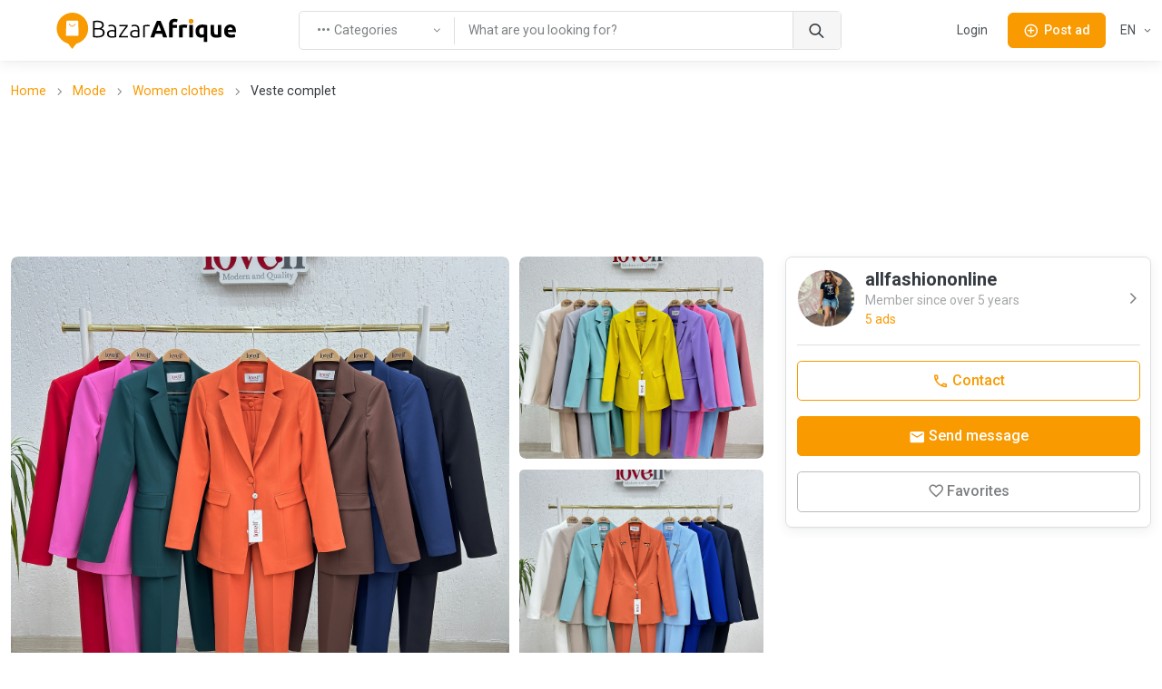

--- FILE ---
content_type: text/html; charset=utf-8
request_url: https://www.google.com/recaptcha/api2/aframe
body_size: 268
content:
<!DOCTYPE HTML><html><head><meta http-equiv="content-type" content="text/html; charset=UTF-8"></head><body><script nonce="E_UQet5jJL-CAYkK1AQuWg">/** Anti-fraud and anti-abuse applications only. See google.com/recaptcha */ try{var clients={'sodar':'https://pagead2.googlesyndication.com/pagead/sodar?'};window.addEventListener("message",function(a){try{if(a.source===window.parent){var b=JSON.parse(a.data);var c=clients[b['id']];if(c){var d=document.createElement('img');d.src=c+b['params']+'&rc='+(localStorage.getItem("rc::a")?sessionStorage.getItem("rc::b"):"");window.document.body.appendChild(d);sessionStorage.setItem("rc::e",parseInt(sessionStorage.getItem("rc::e")||0)+1);localStorage.setItem("rc::h",'1768653814105');}}}catch(b){}});window.parent.postMessage("_grecaptcha_ready", "*");}catch(b){}</script></body></html>